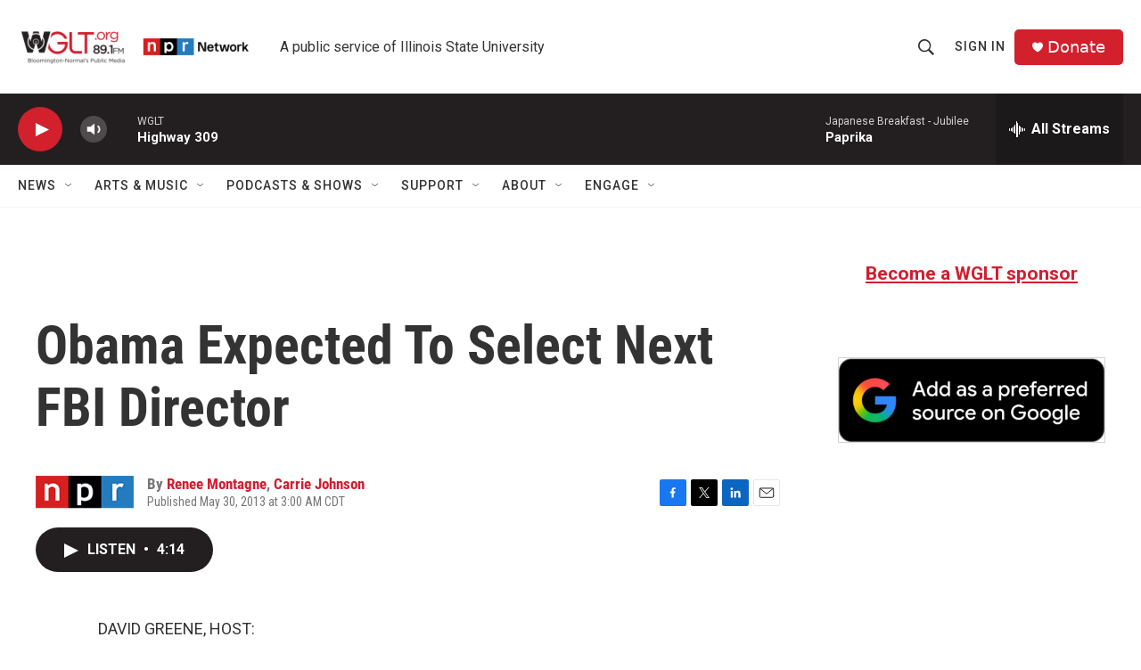

--- FILE ---
content_type: text/html; charset=utf-8
request_url: https://www.google.com/recaptcha/api2/aframe
body_size: 264
content:
<!DOCTYPE HTML><html><head><meta http-equiv="content-type" content="text/html; charset=UTF-8"></head><body><script nonce="sbmOU8B77gaL7jSbmF9Afw">/** Anti-fraud and anti-abuse applications only. See google.com/recaptcha */ try{var clients={'sodar':'https://pagead2.googlesyndication.com/pagead/sodar?'};window.addEventListener("message",function(a){try{if(a.source===window.parent){var b=JSON.parse(a.data);var c=clients[b['id']];if(c){var d=document.createElement('img');d.src=c+b['params']+'&rc='+(localStorage.getItem("rc::a")?sessionStorage.getItem("rc::b"):"");window.document.body.appendChild(d);sessionStorage.setItem("rc::e",parseInt(sessionStorage.getItem("rc::e")||0)+1);localStorage.setItem("rc::h",'1766898819766');}}}catch(b){}});window.parent.postMessage("_grecaptcha_ready", "*");}catch(b){}</script></body></html>